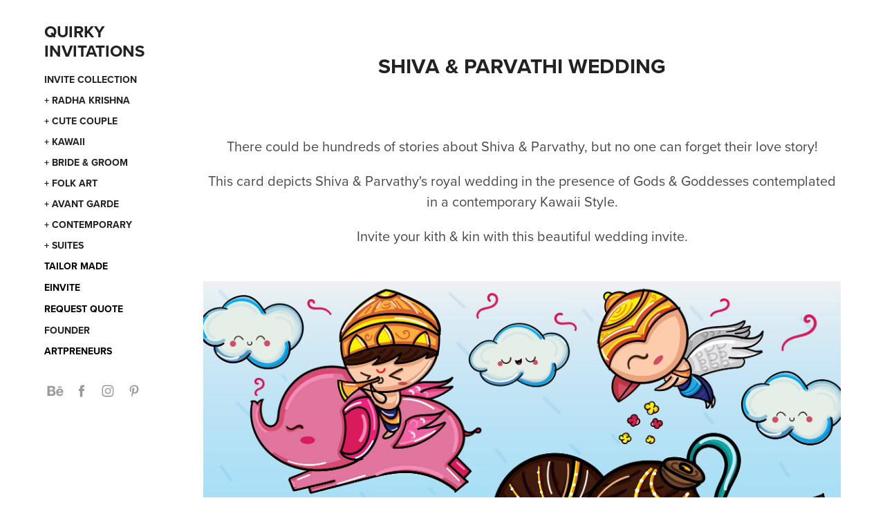

--- FILE ---
content_type: text/plain
request_url: https://www.google-analytics.com/j/collect?v=1&_v=j102&a=367469145&t=pageview&_s=1&dl=https%3A%2F%2Fquirkyinvitations.com%2Fshiva-parvathi-wedding&ul=en-us%40posix&dt=Quirky%20Indian%20Wedding%20Invitations%20-%20Shiva%20%26%20Parvathi%20Wedding&sr=1280x720&vp=1280x720&_u=IEBAAEABAAAAACAAI~&jid=1002683307&gjid=1138634203&cid=1241959683.1769850835&tid=UA-121611319-1&_gid=1939549359.1769850836&_r=1&_slc=1&z=658192444
body_size: -452
content:
2,cG-J552LFQR5V